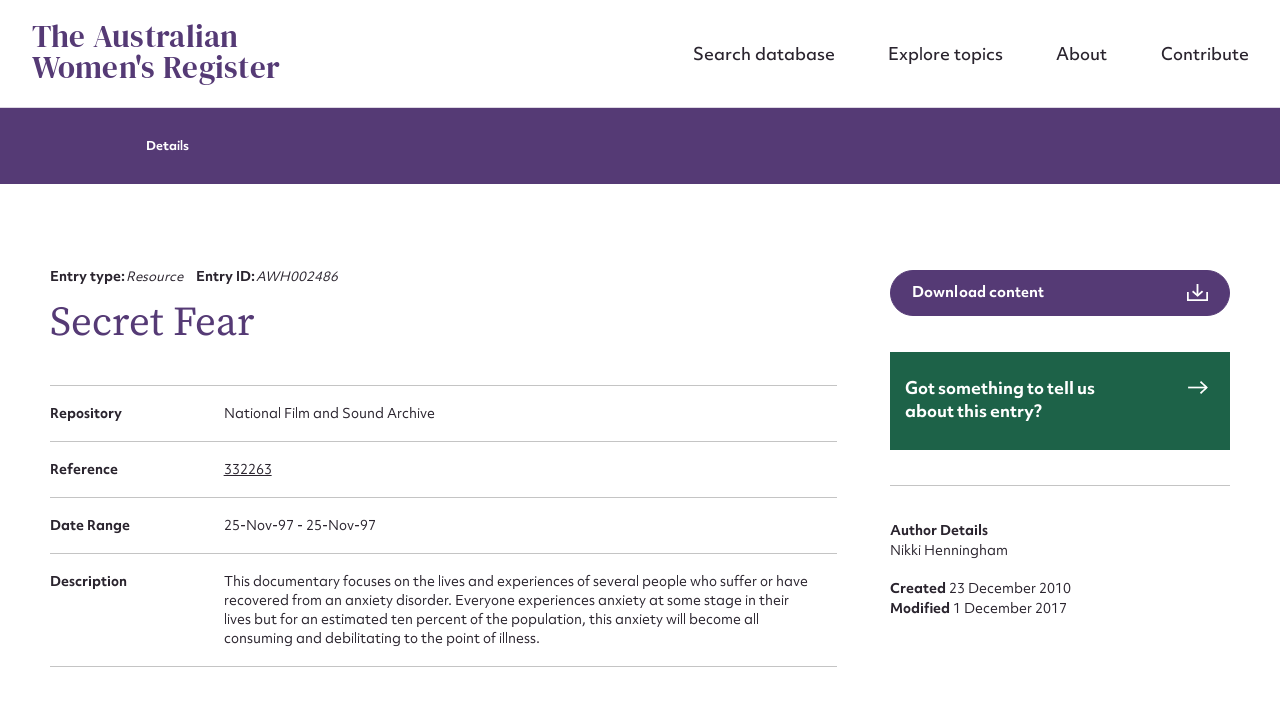

--- FILE ---
content_type: text/html; charset=UTF-8
request_url: https://www.womenaustralia.info/entries/secret-fear/
body_size: 56059
content:
<!DOCTYPE html>
<html class="no-js" lang="en-AU">
<head prefix="og:http://ogp.me/ns# fb:http://ogp.me/ns/fb#">
	<meta charset="UTF-8">
<script type="text/javascript">
/* <![CDATA[ */
var gform;gform||(document.addEventListener("gform_main_scripts_loaded",function(){gform.scriptsLoaded=!0}),document.addEventListener("gform/theme/scripts_loaded",function(){gform.themeScriptsLoaded=!0}),window.addEventListener("DOMContentLoaded",function(){gform.domLoaded=!0}),gform={domLoaded:!1,scriptsLoaded:!1,themeScriptsLoaded:!1,isFormEditor:()=>"function"==typeof InitializeEditor,callIfLoaded:function(o){return!(!gform.domLoaded||!gform.scriptsLoaded||!gform.themeScriptsLoaded&&!gform.isFormEditor()||(gform.isFormEditor()&&console.warn("The use of gform.initializeOnLoaded() is deprecated in the form editor context and will be removed in Gravity Forms 3.1."),o(),0))},initializeOnLoaded:function(o){gform.callIfLoaded(o)||(document.addEventListener("gform_main_scripts_loaded",()=>{gform.scriptsLoaded=!0,gform.callIfLoaded(o)}),document.addEventListener("gform/theme/scripts_loaded",()=>{gform.themeScriptsLoaded=!0,gform.callIfLoaded(o)}),window.addEventListener("DOMContentLoaded",()=>{gform.domLoaded=!0,gform.callIfLoaded(o)}))},hooks:{action:{},filter:{}},addAction:function(o,r,e,t){gform.addHook("action",o,r,e,t)},addFilter:function(o,r,e,t){gform.addHook("filter",o,r,e,t)},doAction:function(o){gform.doHook("action",o,arguments)},applyFilters:function(o){return gform.doHook("filter",o,arguments)},removeAction:function(o,r){gform.removeHook("action",o,r)},removeFilter:function(o,r,e){gform.removeHook("filter",o,r,e)},addHook:function(o,r,e,t,n){null==gform.hooks[o][r]&&(gform.hooks[o][r]=[]);var d=gform.hooks[o][r];null==n&&(n=r+"_"+d.length),gform.hooks[o][r].push({tag:n,callable:e,priority:t=null==t?10:t})},doHook:function(r,o,e){var t;if(e=Array.prototype.slice.call(e,1),null!=gform.hooks[r][o]&&((o=gform.hooks[r][o]).sort(function(o,r){return o.priority-r.priority}),o.forEach(function(o){"function"!=typeof(t=o.callable)&&(t=window[t]),"action"==r?t.apply(null,e):e[0]=t.apply(null,e)})),"filter"==r)return e[0]},removeHook:function(o,r,t,n){var e;null!=gform.hooks[o][r]&&(e=(e=gform.hooks[o][r]).filter(function(o,r,e){return!!(null!=n&&n!=o.tag||null!=t&&t!=o.priority)}),gform.hooks[o][r]=e)}});
/* ]]> */
</script>

	<meta http-equiv="x-ua-compatible" content="ie=edge">
	<meta name="viewport" content="width=device-width, initial-scale=1, shrink-to-fit=no">
	<meta name="format-detection" content="telephone=no">
	<link rel="profile" href="https://gmpg.org/xfn/11">

	<link rel="icon" href="https://www.womenaustralia.info/wp-content/themes/awr/assets/dist/images/app-icons/favicon-16x16.png" sizes="16x16">
	<link rel="icon" href="https://www.womenaustralia.info/wp-content/themes/awr/assets/dist/images/app-icons/favicon-32x32.png" sizes="32x32">
	<link rel="shortcut icon" sizes="196x196" href="https://www.womenaustralia.info/wp-content/themes/awr/assets/dist/images/app-icons/favicon-196x196.png">
	<link rel="apple-touch-icon" sizes="180x180" href="https://www.womenaustralia.info/wp-content/themes/awr/assets/dist/images/app-icons/apple-touch-icon.png">

		<!-- Google Tag Manager -->
<script>(function(w,d,s,l,i){w[l]=w[l]||[];w[l].push({'gtm.start':
new Date().getTime(),event:'gtm.js'});var f=d.getElementsByTagName(s)[0],
j=d.createElement(s),dl=l!='dataLayer'?'&l='+l:'';j.async=true;j.src=
'https://www.googletagmanager.com/gtm.js?id='+i+dl;f.parentNode.insertBefore(j,f);
})(window,document,'script','dataLayer','GTM-W9J9XLNK');</script>
<!-- End Google Tag Manager -->
	<meta http-equiv="x-dns-prefetch-control" content="on">
	<link rel="dns-prefetch" href="//google-analytics.com">
	<link rel="dns-prefetch" href="//ajax.googleapis.com" >
	<link rel="dns-prefetch" href="//www.google-analytics.com">
	<meta name='robots' content='index, follow, max-image-preview:large, max-snippet:-1, max-video-preview:-1' />

	<!-- This site is optimized with the Yoast SEO plugin v26.7 - https://yoast.com/wordpress/plugins/seo/ -->
	<title>Secret Fear | AWR</title>
<link data-rocket-prefetch href="https://www.googletagmanager.com" rel="dns-prefetch">
<link data-rocket-prefetch href="https://stats.wp.com" rel="dns-prefetch"><link rel="preload" data-rocket-preload as="image" href="https://www.womenaustralia.info/wp-content/uploads/2023/09/nfaw-logo-1-320x240.jpg" media="(max-width: 767px)" fetchpriority="high"><link rel="preload" data-rocket-preload as="image" href="https://www.womenaustralia.info/wp-content/uploads/2023/09/nfaw-logo-1-320x240.jpg" media="(min-width: 767.1px)" fetchpriority="high">
	<link rel="canonical" href="https://www.womenaustralia.info/entries/secret-fear/" />
	<meta property="og:locale" content="en_US" />
	<meta property="og:type" content="article" />
	<meta property="og:title" content="Secret Fear | AWR" />
	<meta property="og:url" content="https://www.womenaustralia.info/entries/secret-fear/" />
	<meta property="og:site_name" content="AWR" />
	<meta property="article:modified_time" content="2023-05-20T07:28:42+00:00" />
	<meta property="og:image" content="https://www.womenaustralia.info/wp-content/uploads/2023/11/Screen-Shot-2023-11-15-at-2.45.43-pm.png" />
	<meta property="og:image:width" content="2048" />
	<meta property="og:image:height" content="1152" />
	<meta property="og:image:type" content="image/png" />
	<meta name="twitter:card" content="summary_large_image" />
	<script type="application/ld+json" class="yoast-schema-graph">{"@context":"https://schema.org","@graph":[{"@type":"WebPage","@id":"https://www.womenaustralia.info/entries/secret-fear/","url":"https://www.womenaustralia.info/entries/secret-fear/","name":"Secret Fear | AWR","isPartOf":{"@id":"https://www.womenaustralia.info/#website"},"datePublished":"2023-05-18T06:17:04+00:00","dateModified":"2023-05-20T07:28:42+00:00","breadcrumb":{"@id":"https://www.womenaustralia.info/entries/secret-fear/#breadcrumb"},"inLanguage":"en-AU","potentialAction":[{"@type":"ReadAction","target":["https://www.womenaustralia.info/entries/secret-fear/"]}]},{"@type":"BreadcrumbList","@id":"https://www.womenaustralia.info/entries/secret-fear/#breadcrumb","itemListElement":[{"@type":"ListItem","position":1,"name":"Home","item":"https://www.womenaustralia.info/"},{"@type":"ListItem","position":2,"name":"Entries","item":"https://www.womenaustralia.info/entries/"},{"@type":"ListItem","position":3,"name":"Secret Fear"}]},{"@type":"WebSite","@id":"https://www.womenaustralia.info/#website","url":"https://www.womenaustralia.info/","name":"The Australian Women's Register","description":"","potentialAction":[{"@type":"SearchAction","target":{"@type":"EntryPoint","urlTemplate":"https://www.womenaustralia.info/?s={search_term_string}"},"query-input":{"@type":"PropertyValueSpecification","valueRequired":true,"valueName":"search_term_string"}}],"inLanguage":"en-AU"}]}</script>
	<!-- / Yoast SEO plugin. -->


<link rel='dns-prefetch' href='//stats.wp.com' />

<link rel="alternate" type="application/rss+xml" title="AWR &raquo; Secret Fear Comments Feed" href="https://www.womenaustralia.info/entries/secret-fear/feed/" />
<style id='wp-img-auto-sizes-contain-inline-css' type='text/css'>
img:is([sizes=auto i],[sizes^="auto," i]){contain-intrinsic-size:3000px 1500px}
/*# sourceURL=wp-img-auto-sizes-contain-inline-css */
</style>
<style id='classic-theme-styles-inline-css' type='text/css'>
/*! This file is auto-generated */
.wp-block-button__link{color:#fff;background-color:#32373c;border-radius:9999px;box-shadow:none;text-decoration:none;padding:calc(.667em + 2px) calc(1.333em + 2px);font-size:1.125em}.wp-block-file__button{background:#32373c;color:#fff;text-decoration:none}
/*# sourceURL=/wp-includes/css/classic-themes.min.css */
</style>
<link data-minify="1" rel='stylesheet' id='theme-custom-styles-css' href='https://www.womenaustralia.info/wp-content/cache/min/1/wp-content/themes/awr/assets/dist/styles/theme.css?ver=1765591235' type='text/css' media='all' />
<link data-minify="1" rel='stylesheet' id='theme-styles-css' href='https://www.womenaustralia.info/wp-content/cache/min/1/wp-content/themes/awr/style.css?ver=1765591235' type='text/css' media='all' />
<script type="text/javascript" src="https://www.womenaustralia.info/wp-content/themes/awr/assets/dist/scripts/jquery.min.js?ver=1758506133" id="jquery-js"></script>
<script type="text/javascript" src="https://www.womenaustralia.info/wp-content/themes/awr/assets/dist/scripts/theme.detectors.min.js?ver=1758506133" id="theme-detectors-js"></script>
	<style>img#wpstats{display:none}</style>
		    <script type="text/javascript">
    var ajaxurl = 'https://www.womenaustralia.info/wp-admin/admin-ajax.php';
    </script>	<!-- Website proudly developed by Efront Melbourne https://efront.com.au -->
<style id='global-styles-inline-css' type='text/css'>
:root{--wp--preset--aspect-ratio--square: 1;--wp--preset--aspect-ratio--4-3: 4/3;--wp--preset--aspect-ratio--3-4: 3/4;--wp--preset--aspect-ratio--3-2: 3/2;--wp--preset--aspect-ratio--2-3: 2/3;--wp--preset--aspect-ratio--16-9: 16/9;--wp--preset--aspect-ratio--9-16: 9/16;--wp--preset--color--black: #000000;--wp--preset--color--cyan-bluish-gray: #abb8c3;--wp--preset--color--white: #ffffff;--wp--preset--color--pale-pink: #f78da7;--wp--preset--color--vivid-red: #cf2e2e;--wp--preset--color--luminous-vivid-orange: #ff6900;--wp--preset--color--luminous-vivid-amber: #fcb900;--wp--preset--color--light-green-cyan: #7bdcb5;--wp--preset--color--vivid-green-cyan: #00d084;--wp--preset--color--pale-cyan-blue: #8ed1fc;--wp--preset--color--vivid-cyan-blue: #0693e3;--wp--preset--color--vivid-purple: #9b51e0;--wp--preset--gradient--vivid-cyan-blue-to-vivid-purple: linear-gradient(135deg,rgb(6,147,227) 0%,rgb(155,81,224) 100%);--wp--preset--gradient--light-green-cyan-to-vivid-green-cyan: linear-gradient(135deg,rgb(122,220,180) 0%,rgb(0,208,130) 100%);--wp--preset--gradient--luminous-vivid-amber-to-luminous-vivid-orange: linear-gradient(135deg,rgb(252,185,0) 0%,rgb(255,105,0) 100%);--wp--preset--gradient--luminous-vivid-orange-to-vivid-red: linear-gradient(135deg,rgb(255,105,0) 0%,rgb(207,46,46) 100%);--wp--preset--gradient--very-light-gray-to-cyan-bluish-gray: linear-gradient(135deg,rgb(238,238,238) 0%,rgb(169,184,195) 100%);--wp--preset--gradient--cool-to-warm-spectrum: linear-gradient(135deg,rgb(74,234,220) 0%,rgb(151,120,209) 20%,rgb(207,42,186) 40%,rgb(238,44,130) 60%,rgb(251,105,98) 80%,rgb(254,248,76) 100%);--wp--preset--gradient--blush-light-purple: linear-gradient(135deg,rgb(255,206,236) 0%,rgb(152,150,240) 100%);--wp--preset--gradient--blush-bordeaux: linear-gradient(135deg,rgb(254,205,165) 0%,rgb(254,45,45) 50%,rgb(107,0,62) 100%);--wp--preset--gradient--luminous-dusk: linear-gradient(135deg,rgb(255,203,112) 0%,rgb(199,81,192) 50%,rgb(65,88,208) 100%);--wp--preset--gradient--pale-ocean: linear-gradient(135deg,rgb(255,245,203) 0%,rgb(182,227,212) 50%,rgb(51,167,181) 100%);--wp--preset--gradient--electric-grass: linear-gradient(135deg,rgb(202,248,128) 0%,rgb(113,206,126) 100%);--wp--preset--gradient--midnight: linear-gradient(135deg,rgb(2,3,129) 0%,rgb(40,116,252) 100%);--wp--preset--font-size--small: 13px;--wp--preset--font-size--medium: 20px;--wp--preset--font-size--large: 36px;--wp--preset--font-size--x-large: 42px;--wp--preset--spacing--20: 0.44rem;--wp--preset--spacing--30: 0.67rem;--wp--preset--spacing--40: 1rem;--wp--preset--spacing--50: 1.5rem;--wp--preset--spacing--60: 2.25rem;--wp--preset--spacing--70: 3.38rem;--wp--preset--spacing--80: 5.06rem;--wp--preset--shadow--natural: 6px 6px 9px rgba(0, 0, 0, 0.2);--wp--preset--shadow--deep: 12px 12px 50px rgba(0, 0, 0, 0.4);--wp--preset--shadow--sharp: 6px 6px 0px rgba(0, 0, 0, 0.2);--wp--preset--shadow--outlined: 6px 6px 0px -3px rgb(255, 255, 255), 6px 6px rgb(0, 0, 0);--wp--preset--shadow--crisp: 6px 6px 0px rgb(0, 0, 0);}:where(.is-layout-flex){gap: 0.5em;}:where(.is-layout-grid){gap: 0.5em;}body .is-layout-flex{display: flex;}.is-layout-flex{flex-wrap: wrap;align-items: center;}.is-layout-flex > :is(*, div){margin: 0;}body .is-layout-grid{display: grid;}.is-layout-grid > :is(*, div){margin: 0;}:where(.wp-block-columns.is-layout-flex){gap: 2em;}:where(.wp-block-columns.is-layout-grid){gap: 2em;}:where(.wp-block-post-template.is-layout-flex){gap: 1.25em;}:where(.wp-block-post-template.is-layout-grid){gap: 1.25em;}.has-black-color{color: var(--wp--preset--color--black) !important;}.has-cyan-bluish-gray-color{color: var(--wp--preset--color--cyan-bluish-gray) !important;}.has-white-color{color: var(--wp--preset--color--white) !important;}.has-pale-pink-color{color: var(--wp--preset--color--pale-pink) !important;}.has-vivid-red-color{color: var(--wp--preset--color--vivid-red) !important;}.has-luminous-vivid-orange-color{color: var(--wp--preset--color--luminous-vivid-orange) !important;}.has-luminous-vivid-amber-color{color: var(--wp--preset--color--luminous-vivid-amber) !important;}.has-light-green-cyan-color{color: var(--wp--preset--color--light-green-cyan) !important;}.has-vivid-green-cyan-color{color: var(--wp--preset--color--vivid-green-cyan) !important;}.has-pale-cyan-blue-color{color: var(--wp--preset--color--pale-cyan-blue) !important;}.has-vivid-cyan-blue-color{color: var(--wp--preset--color--vivid-cyan-blue) !important;}.has-vivid-purple-color{color: var(--wp--preset--color--vivid-purple) !important;}.has-black-background-color{background-color: var(--wp--preset--color--black) !important;}.has-cyan-bluish-gray-background-color{background-color: var(--wp--preset--color--cyan-bluish-gray) !important;}.has-white-background-color{background-color: var(--wp--preset--color--white) !important;}.has-pale-pink-background-color{background-color: var(--wp--preset--color--pale-pink) !important;}.has-vivid-red-background-color{background-color: var(--wp--preset--color--vivid-red) !important;}.has-luminous-vivid-orange-background-color{background-color: var(--wp--preset--color--luminous-vivid-orange) !important;}.has-luminous-vivid-amber-background-color{background-color: var(--wp--preset--color--luminous-vivid-amber) !important;}.has-light-green-cyan-background-color{background-color: var(--wp--preset--color--light-green-cyan) !important;}.has-vivid-green-cyan-background-color{background-color: var(--wp--preset--color--vivid-green-cyan) !important;}.has-pale-cyan-blue-background-color{background-color: var(--wp--preset--color--pale-cyan-blue) !important;}.has-vivid-cyan-blue-background-color{background-color: var(--wp--preset--color--vivid-cyan-blue) !important;}.has-vivid-purple-background-color{background-color: var(--wp--preset--color--vivid-purple) !important;}.has-black-border-color{border-color: var(--wp--preset--color--black) !important;}.has-cyan-bluish-gray-border-color{border-color: var(--wp--preset--color--cyan-bluish-gray) !important;}.has-white-border-color{border-color: var(--wp--preset--color--white) !important;}.has-pale-pink-border-color{border-color: var(--wp--preset--color--pale-pink) !important;}.has-vivid-red-border-color{border-color: var(--wp--preset--color--vivid-red) !important;}.has-luminous-vivid-orange-border-color{border-color: var(--wp--preset--color--luminous-vivid-orange) !important;}.has-luminous-vivid-amber-border-color{border-color: var(--wp--preset--color--luminous-vivid-amber) !important;}.has-light-green-cyan-border-color{border-color: var(--wp--preset--color--light-green-cyan) !important;}.has-vivid-green-cyan-border-color{border-color: var(--wp--preset--color--vivid-green-cyan) !important;}.has-pale-cyan-blue-border-color{border-color: var(--wp--preset--color--pale-cyan-blue) !important;}.has-vivid-cyan-blue-border-color{border-color: var(--wp--preset--color--vivid-cyan-blue) !important;}.has-vivid-purple-border-color{border-color: var(--wp--preset--color--vivid-purple) !important;}.has-vivid-cyan-blue-to-vivid-purple-gradient-background{background: var(--wp--preset--gradient--vivid-cyan-blue-to-vivid-purple) !important;}.has-light-green-cyan-to-vivid-green-cyan-gradient-background{background: var(--wp--preset--gradient--light-green-cyan-to-vivid-green-cyan) !important;}.has-luminous-vivid-amber-to-luminous-vivid-orange-gradient-background{background: var(--wp--preset--gradient--luminous-vivid-amber-to-luminous-vivid-orange) !important;}.has-luminous-vivid-orange-to-vivid-red-gradient-background{background: var(--wp--preset--gradient--luminous-vivid-orange-to-vivid-red) !important;}.has-very-light-gray-to-cyan-bluish-gray-gradient-background{background: var(--wp--preset--gradient--very-light-gray-to-cyan-bluish-gray) !important;}.has-cool-to-warm-spectrum-gradient-background{background: var(--wp--preset--gradient--cool-to-warm-spectrum) !important;}.has-blush-light-purple-gradient-background{background: var(--wp--preset--gradient--blush-light-purple) !important;}.has-blush-bordeaux-gradient-background{background: var(--wp--preset--gradient--blush-bordeaux) !important;}.has-luminous-dusk-gradient-background{background: var(--wp--preset--gradient--luminous-dusk) !important;}.has-pale-ocean-gradient-background{background: var(--wp--preset--gradient--pale-ocean) !important;}.has-electric-grass-gradient-background{background: var(--wp--preset--gradient--electric-grass) !important;}.has-midnight-gradient-background{background: var(--wp--preset--gradient--midnight) !important;}.has-small-font-size{font-size: var(--wp--preset--font-size--small) !important;}.has-medium-font-size{font-size: var(--wp--preset--font-size--medium) !important;}.has-large-font-size{font-size: var(--wp--preset--font-size--large) !important;}.has-x-large-font-size{font-size: var(--wp--preset--font-size--x-large) !important;}
/*# sourceURL=global-styles-inline-css */
</style>
<link data-minify="1" rel='stylesheet' id='dashicons-css' href='https://www.womenaustralia.info/wp-content/cache/min/1/wp-includes/css/dashicons.min.css?ver=1765591235' type='text/css' media='all' />
</head>

<body class="wp-singular cpt_entry-template-default single single-cpt_entry postid-10941 wp-embed-responsive wp-theme-awr">

	<!-- Google Tag Manager (noscript) -->
<noscript><iframe src="https://www.googletagmanager.com/ns.html?id=GTM-W9J9XLNK"
height="0" width="0" style="display:none;visibility:hidden"></iframe></noscript>
<!-- End Google Tag Manager (noscript) -->
	<a class="skip-link screen-reader-text" href="#content">Skip to content</a>

	<div  class="wrapper">
		<header  class="header js-header" role="banner">
			<div  class="header__inner">
									<h1 class="logo">
						<a href="https://www.womenaustralia.info/">
							The Australian Women&#039;s Register						</a>
					</h1>
				
				<nav class="nav"><ul id="menu-main-menu" class="menu"><li id="menu-item-408" class="menu-item menu-item-type-post_type_archive menu-item-object-cpt_entry menu-item-408 level-0"><a href="https://www.womenaustralia.info/entries/">Search database</a></li>
<li id="menu-item-407" class="menu-item menu-item-type-post_type menu-item-object-page menu-item-407 level-0"><a href="https://www.womenaustralia.info/explore/">Explore topics</a></li>
<li id="menu-item-155" class="menu-item menu-item-type-post_type menu-item-object-page menu-item-155 level-0"><a href="https://www.womenaustralia.info/about/">About</a></li>
<li id="menu-item-154" class="menu-item menu-item-type-post_type menu-item-object-page menu-item-154 level-0"><a href="https://www.womenaustralia.info/contribute/">Contribute</a></li>
</ul></nav>
				<a href="#" class="nav-trigger js-nav-trigger hidden-lg hidden-md">
					<span></span>
				</a>
			</div><!-- /.header__inner -->
		</header><!-- /.header  -->

	<main  class="main">
		<div  id="content" class="site-content">

	<div id="primary" class="content-area">
		<main id="main" class="site-main">

		<section class="section-offset js-sticky-nav js-scroll-sections">
	
<nav class="section__nav" data-sticky-nav data-scroll-nav>
	<div  class="shell">
		<ul>
							<li>
					<a href="#" data-scroll-id="details">
						Details					</a>
				</li>
			
			
			
			
					</ul>
	</div><!-- /.shell -->
</nav><!-- /.section__nav -->

	<div class="shell">
		<div class="row">
			<div class="col-lg-8">
				<div class="section__content">
					
<header class="section__head" data-aos="fade-in">
	<ul>
					<li>
				<strong>
					Entry type:				</strong>

				<em>
					Resource				</em>
			</li>
		
					<li>
				<strong>
					Entry ID:				</strong>

				<em>
					AWH002486				</em>
			</li>
			</ul>

	<h3>
		Secret Fear	</h3>

	
	
	</header><!-- /.section__head -->





<ul data-aos="fade-in">

				<li>
			<strong>
				Repository			</strong>

			<span>
				National Film and Sound Archive							</span>
		</li>
					<li>
			<strong>
				Reference			</strong>

			<span>
				<a href="http://colsearch.nfsa.gov.au/nfsa/search/display/display.w3p;adv=no;group=;groupequals=;holdingType=;page=0;parentid=;query=332263;querytype=;rec=0;resCount=10" target="_blank">332263

				</a>
			</span>
		</li>
				<li>
			<strong>
				Date Range			</strong>

			<span>
				25-Nov-97  - 25-Nov-97			</span>
		</li>
											<li>
				<strong>
					Description				</strong>

				<span>
					<p>This documentary focuses on the lives and experiences of several people who suffer or have recovered from an anxiety disorder. Everyone experiences anxiety at some stage in their lives but for an estimated ten percent of the population, this anxiety will become all consuming and debilitating to the point of illness.</p>
				</span>
			</li>
					
	</ul>

<a href="https://www.womenaustralia.info/wp-admin/admin-ajax.php?action=efront_entry_pdf_export&#038;id=10941" class="btn btn--icon btn--purple hidden-lg hidden-md" target="_blank">
	<span>
		Download content	</span>

	<i class="ico-download">
		<svg xmlns="http://www.w3.org/2000/svg" viewBox="0 0 23 19" width="23" height="19"><g data-name="Group 18519"><g fill="none" stroke="currentColor" stroke-miterlimit="10" stroke-width="2" data-name="Group 18520"><path d="M1 9v9h21V9" data-name="Path 11412"/><path d="M11.5 12V0" data-name="Line 3727"/><path d="M17.09 8.06 11.59 13 6.08 8.06" data-name="Path 11413"/></g></g></svg>
	</i>
</a>


										
										
					
					
					
					

<div class="section__entry section__entry--alt" data-scroll-section="related" data-aos="fade-in">
	<h4>
		Related entries	</h4>

	<br>
	
	<ul>
				
			
					
			<li>
				<strong>
					Primary					<br/>
				</strong>

				<ul>
					
						
						<li>
															<a href="https://www.womenaustralia.info/entries/jager-claire/" target="_self"></a>
							
															<span>
									Jager, Claire<br/>
								</span>
							
							<i class="ico-arrow-right">
								<a href="https://www.womenaustralia.info/entries/jager-claire/" target="_self">
									<svg xmlns="http://www.w3.org/2000/svg" viewBox="0 0 22.41 15.41" width="22" height="15"><g fill="none" stroke="currentColor" stroke-miterlimit="10" stroke-width="2" data-name="Group 18518"><path d="m14 .7 7 7-7 7" data-name="Path 11391"/><path d="M21 7.71H0" data-name="Line 3713"/></g></svg>
								</a>
							</i>
						</li>
					
											
						
					
				</ul>

			</li>
			
					
		
	</ul>
	

</div><!-- /.section__entry -->
	
					
				</div><!-- /.section__content -->
			</div><!-- /.col-lg-8 -->

			<div class="col-lg-4">
				<aside class="section__aside" data-aos="fade-in">
		<a href="https://www.womenaustralia.info/wp-admin/admin-ajax.php?action=efront_entry_pdf_export&#038;id=10941" class="btn btn--icon btn--block btn--purple hidden-sm hidden-xs" target="_blank">
		<span>
			Download content		</span>

		<i class="ico-download">
			<svg xmlns="http://www.w3.org/2000/svg" viewBox="0 0 23 19" width="23" height="19"><g data-name="Group 18519"><g fill="none" stroke="currentColor" stroke-miterlimit="10" stroke-width="2" data-name="Group 18520"><path d="M1 9v9h21V9" data-name="Path 11412"/><path d="M11.5 12V0" data-name="Line 3727"/><path d="M17.09 8.06 11.59 13 6.08 8.06" data-name="Path 11413"/></g></g></svg>
		</i>
	</a>


	
	
	
	<article class="article-widget">
				<a href="https://www.womenaustralia.info/contribute/?entry_id=AWH002486&entry_url=https%3A%2F%2Fwww.womenaustralia.info%2Fentries%2Fsecret-fear%2F">
			<div class="article__content">
				<h5>
					Got something to tell us about this entry?				</h5>

				<i class="ico-arrow-right">
					<svg xmlns="http://www.w3.org/2000/svg" viewBox="0 0 22.41 15.41" width="22" height="15"><g fill="none" stroke="currentColor" stroke-miterlimit="10" stroke-width="2" data-name="Group 18518"><path d="m14 .7 7 7-7 7" data-name="Path 11391"/><path d="M21 7.71H0" data-name="Line 3713"/></g></svg>
				</i>
			</div><!-- /.article__content -->
		</a>
	</article><!-- /.article-widget -->

			<ul>
			<li>
				<strong>
					Author Details				</strong>
			</li>

							<li>
					Nikki Henningham				</li>
			
					</ul>

					<ul>
									<li>
						<strong>
							Created 						</strong>

						23 December 2010					</li>
				
									<li>
						<strong>
							Modified 						</strong>

						1 December 2017					</li>
							</ul>
			</aside><!-- /.section__aside -->
			</div><!-- /.col-lg-4 -->
		</div><!-- /.row -->
	</div><!-- /.shell -->
</section><!-- /.section-offset -->

		</main><!-- #main -->
	</div><!-- #primary -->

		</div><!-- /.site-content  -->
	</main><!-- /.main  -->

	<footer  class="footer js-footer" data-aos="fade-in">
		<div class="shell">
			<div class="row">
				<div class="col-lg-6">
										<div class="footer__content">
													<h2>
								The Australian Women&#039;s Register							</h2>
						
													<div class="images">
								<div class="row">
																			<div class="col-4">
											<figure>
												<picture>
													<source media="(max-width: 767px)" srcset="https://www.womenaustralia.info/wp-content/uploads/2023/09/nfaw-logo-1-320x240.jpg">

													<img fetchpriority="high" width="320" height="240" src="https://www.womenaustralia.info/wp-content/uploads/2023/09/nfaw-logo-1-320x240.jpg" class="attachment-medium size-medium" alt="" decoding="async" loading="lazy" srcset="https://www.womenaustralia.info/wp-content/uploads/2023/09/nfaw-logo-1-320x240.jpg 320w, https://www.womenaustralia.info/wp-content/uploads/2023/09/nfaw-logo-1.jpg 346w" sizes="auto, (max-width: 320px) 100vw, 320px" />												</picture>
											</figure>
										</div><!-- /.col-4 -->
																			<div class="col-4">
											<figure>
												<picture>
													<source media="(max-width: 767px)" srcset="https://www.womenaustralia.info/wp-content/uploads/2023/09/university-melbourne-logo-1-320x240.jpg">

													<img width="320" height="240" src="https://www.womenaustralia.info/wp-content/uploads/2023/09/university-melbourne-logo-1-320x240.jpg" class="attachment-medium size-medium" alt="" decoding="async" loading="lazy" srcset="https://www.womenaustralia.info/wp-content/uploads/2023/09/university-melbourne-logo-1-320x240.jpg 320w, https://www.womenaustralia.info/wp-content/uploads/2023/09/university-melbourne-logo-1.jpg 346w" sizes="auto, (max-width: 320px) 100vw, 320px" />												</picture>
											</figure>
										</div><!-- /.col-4 -->
																	</div><!-- /.row -->
							</div><!-- /.images -->
						
											</div><!-- /.footer__content -->
				</div><!-- /.col-lg-6 -->

				<div class="col-lg-6">
										<aside class="footer__aside">
						<div class="footer__row row">
							<div class="col-6">
																	<nav class="footer__nav">
										<ul>
																							
												<li>
													<a href="https://www.womenaustralia.info/contribute/" target="_self">
														Contact													</a>
												</li>
																							
												<li>
													<a href="https://www.womenaustralia.info/make-a-donation/" target="_self">
														Donate													</a>
												</li>
																					</ul>
									</nav><!-- /.footer__nav -->
															</div><!-- /.col-6 -->

							<div class="col-6">
															</div><!-- /.col-6 -->
						</div><!-- /.footer__row -->

													<ul data-footer-license>
								<li>
									<img width="88" height="31" src="https://www.womenaustralia.info/wp-content/uploads/2023/10/88x31.png" class="attachment-medium size-medium" alt="" decoding="async" loading="lazy" />									<p>The Australian Women’s Register is licensed under a <a href="http://creativecommons.org/licenses/by-nc-nd/3.0/au/" target="_blank" rel="license noopener">Creative Commons Attribution-NonCommercial-NoDerivs 3.0 Australia License.</a></p>
								</li>
							</ul>
						
			            					</aside><!-- /.footer__aside -->
				</div><!-- /.col-lg-6 -->
			</div><!-- /.row -->
		</div><!-- /.shell -->

					<div  class="footer__bar">
				<div class="shell">
					<div class="row">
						<div class="col-lg-6">
							<ul>
																										<li>
										<a href="https://designbywolf.com.au/" target="_self">
											Website design by <strong>Wolf</strong>										</a>
									</li>
																										<li>
										<a href="https://efront.com.au" target="_self">
											Build by <strong>Efront</strong>										</a>
									</li>
															</ul>
						</div>
						<div class="col-lg-6 footer__bar--copyright-col">
							<ul class="footer__bar--copyright">
								<li>ISSN 2207-3124</li>
								<li>&copy; Copyright in The Australian Women's Register is owned by the Australian Women's Archives Program and vested in each of the authors in respect of their contributions from 2000</li>
							</ul>
						</div>
					</div>
				</div><!-- /.shell -->
			</div><!-- /.footer__bar -->
			</footer><!-- /.footer  -->

	<div  class="popup js-popup" id="popup-export" style="opacity: 0; pointer-events: none;">
	<a href="#" class="popup__close">
		<svg xmlns="http://www.w3.org/2000/svg" viewBox="0 0 33.12 33.12" width="33" height="33"><g fill="none" stroke="currentColor" stroke-miterlimit="10" stroke-width="3" data-name="Group 16951"><path d="m1.06 1.06 31 31" data-name="Line 587"/><path d="m32.06 1.06-31 31" data-name="Line 588"/></g></svg>
	</a>

	<div  class="popup__content">
		<h3>Export results</h3>

		<p>Export your results to the following format</p>
		<p class="small">Exports will download in the background. <br>Please allow up to 90 seconds for the process to complete.</p>

		<div class="popup__actions">
			<a href="https://www.womenaustralia.info/wp-admin/admin-ajax.php?action=efront_csv_export&#038;types&#038;categories&#038;resource-types&#038;date-range&#038;topic&#038;view&#038;order&#038;places&#038;occupations&#038;search" class="btn js-csv-file-export" download>
				CSV			</a>

			<a href="https://www.womenaustralia.info/wp-admin/admin-ajax.php?action=efront_json_export&#038;types&#038;categories&#038;resource-types&#038;date-range&#038;topic&#038;view&#038;order&#038;places&#038;occupations&#038;search" class="btn js-json-file-export" download>
				JSON			</a>
			
			
		</div><!-- /.popup__actions -->
	</div><!-- /.popup__content -->
</div><!-- /.popup -->

	
<div  class="popup popup--alt popup--white js-popup" id="popup-edit" style="opacity: 0; pointer-events: none;">
	<a href="#" class="popup__close hidden-sm hidden-xs">
		<svg xmlns="http://www.w3.org/2000/svg" viewBox="0 0 33.12 33.12" width="33" height="33"><g fill="none" stroke="currentColor" stroke-miterlimit="10" stroke-width="3" data-name="Group 16951"><path d="m1.06 1.06 31 31" data-name="Line 587"/><path d="m32.06 1.06-31 31" data-name="Line 588"/></g></svg>
	</a>

	<div  class="popup__content">
		<a href="#" class="popup__close hidden-lg hidden-md">
			<svg xmlns="http://www.w3.org/2000/svg" viewBox="0 0 33.12 33.12" width="33" height="33"><g fill="none" stroke="currentColor" stroke-miterlimit="10" stroke-width="3" data-name="Group 16951"><path d="m1.06 1.06 31 31" data-name="Line 587"/><path d="m32.06 1.06-31 31" data-name="Line 588"/></g></svg>
		</a>

		<div class="form-edit js-form">
			<h3>Suggest to edit or submit content for this entry</h3>
<p>&nbsp;</p>

                <div class='gf_browser_unknown gform_wrapper gravity-theme gform-theme--no-framework' data-form-theme='gravity-theme' data-form-index='0' id='gform_wrapper_2' ><div id='gf_2' class='gform_anchor' tabindex='-1'></div><form method='post' enctype='multipart/form-data' target='gform_ajax_frame_2' id='gform_2'  action='/entries/secret-fear/#gf_2' data-formid='2' novalidate>
                        <div class='gform-body gform_body'><div id='gform_fields_2' class='gform_fields top_label form_sublabel_below description_below validation_below'><div id="field_2_1" class="gfield gfield--type-text gfield_contains_required field_sublabel_below gfield--no-description field_description_below field_validation_below gfield_visibility_visible"  ><label class='gfield_label gform-field-label' for='input_2_1'>First name*<span class="gfield_required"><span class="gfield_required gfield_required_text">(Required)</span></span></label><div class='ginput_container ginput_container_text'><input name='input_1' id='input_2_1' type='text' value='' class='large'     aria-required="true" aria-invalid="false"   /></div></div><div id="field_2_3" class="gfield gfield--type-text gfield_contains_required field_sublabel_below gfield--no-description field_description_below field_validation_below gfield_visibility_visible"  ><label class='gfield_label gform-field-label' for='input_2_3'>Email address*<span class="gfield_required"><span class="gfield_required gfield_required_text">(Required)</span></span></label><div class='ginput_container ginput_container_text'><input name='input_3' id='input_2_3' type='text' value='' class='large'     aria-required="true" aria-invalid="false"   /></div></div><div id="field_2_4" class="gfield gfield--type-select gfield--width-full form__select gfield_contains_required field_sublabel_below gfield--no-description field_description_below field_validation_below gfield_visibility_visible"  ><label class='gfield_label gform-field-label' for='input_2_4'>Action required*<span class="gfield_required"><span class="gfield_required gfield_required_text">(Required)</span></span></label><div class='ginput_container ginput_container_select'><select name='input_4' id='input_2_4' class='large gfield_select'    aria-required="true" aria-invalid="false" ><option value='Action required*' >Action required*</option><option value='First Choice' >First Choice</option><option value='Second Choice' >Second Choice</option></select></div></div><div id="field_2_5" class="gfield gfield--type-text gfield_contains_required field_sublabel_below gfield--no-description field_description_below field_validation_below gfield_visibility_visible"  ><label class='gfield_label gform-field-label' for='input_2_5'>Form field*<span class="gfield_required"><span class="gfield_required gfield_required_text">(Required)</span></span></label><div class='ginput_container ginput_container_text'><input name='input_5' id='input_2_5' type='text' value='' class='large'     aria-required="true" aria-invalid="false"   /></div></div><div id="field_2_6" class="gfield gfield--type-textarea form__row form__textarea field_sublabel_below gfield--no-description field_description_below field_validation_below gfield_visibility_visible"  ><label class='gfield_label gform-field-label' for='input_2_6'>Message</label><div class='ginput_container ginput_container_textarea'><textarea name='input_6' id='input_2_6' class='textarea large'    placeholder='Type your message Here. Please provide details to be added or edited and any references.'  aria-invalid="false"   rows='10' cols='50'></textarea></div></div><div id="field_2_7" class="gfield gfield--type-fileupload gfield--width-full form__row form__upload field_sublabel_below gfield--no-description field_description_below field_validation_below gfield_visibility_visible"  ><label class='gfield_label gform-field-label' for='gform_browse_button_2_7'>Upload Attachment</label><div class='ginput_container ginput_container_fileupload'><div id='gform_multifile_upload_2_7' data-settings='{&quot;runtimes&quot;:&quot;html5,flash,html4&quot;,&quot;browse_button&quot;:&quot;gform_browse_button_2_7&quot;,&quot;container&quot;:&quot;gform_multifile_upload_2_7&quot;,&quot;drop_element&quot;:&quot;gform_drag_drop_area_2_7&quot;,&quot;filelist&quot;:&quot;gform_preview_2_7&quot;,&quot;unique_names&quot;:true,&quot;file_data_name&quot;:&quot;file&quot;,&quot;url&quot;:&quot;https:\/\/www.womenaustralia.info\/?gf_page=389d2a4e48d3a02&quot;,&quot;flash_swf_url&quot;:&quot;https:\/\/www.womenaustralia.info\/wp-includes\/js\/plupload\/plupload.flash.swf&quot;,&quot;silverlight_xap_url&quot;:&quot;https:\/\/www.womenaustralia.info\/wp-includes\/js\/plupload\/plupload.silverlight.xap&quot;,&quot;filters&quot;:{&quot;mime_types&quot;:[{&quot;title&quot;:&quot;Allowed Files&quot;,&quot;extensions&quot;:&quot;*&quot;}],&quot;max_file_size&quot;:&quot;268435456b&quot;},&quot;multipart&quot;:true,&quot;urlstream_upload&quot;:false,&quot;multipart_params&quot;:{&quot;form_id&quot;:2,&quot;field_id&quot;:7,&quot;_gform_file_upload_nonce_2_7&quot;:&quot;2f3fc9e94d&quot;},&quot;gf_vars&quot;:{&quot;max_files&quot;:0,&quot;message_id&quot;:&quot;gform_multifile_messages_2_7&quot;,&quot;disallowed_extensions&quot;:[&quot;php&quot;,&quot;asp&quot;,&quot;aspx&quot;,&quot;cmd&quot;,&quot;csh&quot;,&quot;bat&quot;,&quot;html&quot;,&quot;htm&quot;,&quot;hta&quot;,&quot;jar&quot;,&quot;exe&quot;,&quot;com&quot;,&quot;js&quot;,&quot;lnk&quot;,&quot;htaccess&quot;,&quot;phar&quot;,&quot;phtml&quot;,&quot;ps1&quot;,&quot;ps2&quot;,&quot;php3&quot;,&quot;php4&quot;,&quot;php5&quot;,&quot;php6&quot;,&quot;py&quot;,&quot;rb&quot;,&quot;tmp&quot;]}}' class='gform_fileupload_multifile'>
										<div id='gform_drag_drop_area_2_7' class='gform_drop_area gform-theme-field-control'>
											<span class='gform_drop_instructions'>Drop files here or </span>
											<button type='button' id='gform_browse_button_2_7' class='button gform_button_select_files gform-theme-button gform-theme-button--control' aria-describedby="gfield_upload_rules_2_7"  >Select files</button>
										</div>
									</div><span class='gfield_description gform_fileupload_rules' id='gfield_upload_rules_2_7'>Max. file size: 256 MB.</span><ul class='validation_message--hidden-on-empty gform-ul-reset' id='gform_multifile_messages_2_7'></ul> <div id='gform_preview_2_7' class='ginput_preview_list'></div></div></div><div id="field_2_8" class="gfield gfield--type-hidden gform_hidden field_sublabel_below gfield--no-description field_description_below field_validation_below gfield_visibility_visible"  ><div class='ginput_container ginput_container_text'><input name='input_8' id='input_2_8' type='hidden' class='gform_hidden'  aria-invalid="false" value='10941' /></div></div></div></div>
        <div class='gform-footer gform_footer top_label'> <input type='submit' id='gform_submit_button_2' class='gform_button button' onclick='gform.submission.handleButtonClick(this);' data-submission-type='submit' value='Submit'  /> <input type='hidden' name='gform_ajax' value='form_id=2&amp;title=&amp;description=&amp;tabindex=0&amp;theme=gravity-theme&amp;hash=c6401a9e14ee9776a70d116d29d541b9' />
            <input type='hidden' class='gform_hidden' name='gform_submission_method' data-js='gform_submission_method_2' value='iframe' />
            <input type='hidden' class='gform_hidden' name='gform_theme' data-js='gform_theme_2' id='gform_theme_2' value='gravity-theme' />
            <input type='hidden' class='gform_hidden' name='gform_style_settings' data-js='gform_style_settings_2' id='gform_style_settings_2' value='' />
            <input type='hidden' class='gform_hidden' name='is_submit_2' value='1' />
            <input type='hidden' class='gform_hidden' name='gform_submit' value='2' />
            
            <input type='hidden' class='gform_hidden' name='gform_unique_id' value='' />
            <input type='hidden' class='gform_hidden' name='state_2' value='WyJbXSIsImRjMmJkMzI0YWQ5NTIzM2ExYzI2OThhOTUxNmNkYTc2Il0=' />
            <input type='hidden' autocomplete='off' class='gform_hidden' name='gform_target_page_number_2' id='gform_target_page_number_2' value='0' />
            <input type='hidden' autocomplete='off' class='gform_hidden' name='gform_source_page_number_2' id='gform_source_page_number_2' value='1' />
            <input type='hidden' name='gform_field_values' value='' />
            <input type='hidden' name='gform_uploaded_files' id='gform_uploaded_files_2' value='' />
        </div>
                        </form>
                        </div>
		                <iframe style='display:none;width:0px;height:0px;' src='about:blank' name='gform_ajax_frame_2' id='gform_ajax_frame_2' title='This iframe contains the logic required to handle Ajax powered Gravity Forms.'></iframe>
		                <script type="text/javascript">
/* <![CDATA[ */
 gform.initializeOnLoaded( function() {gformInitSpinner( 2, 'https://www.womenaustralia.info/wp-content/themes/awr/assets/dist/images/gravityforms/loader.svg', true );jQuery('#gform_ajax_frame_2').on('load',function(){var contents = jQuery(this).contents().find('*').html();var is_postback = contents.indexOf('GF_AJAX_POSTBACK') >= 0;if(!is_postback){return;}var form_content = jQuery(this).contents().find('#gform_wrapper_2');var is_confirmation = jQuery(this).contents().find('#gform_confirmation_wrapper_2').length > 0;var is_redirect = contents.indexOf('gformRedirect(){') >= 0;var is_form = form_content.length > 0 && ! is_redirect && ! is_confirmation;var mt = parseInt(jQuery('html').css('margin-top'), 10) + parseInt(jQuery('body').css('margin-top'), 10) + 100;if(is_form){jQuery('#gform_wrapper_2').html(form_content.html());if(form_content.hasClass('gform_validation_error')){jQuery('#gform_wrapper_2').addClass('gform_validation_error');} else {jQuery('#gform_wrapper_2').removeClass('gform_validation_error');}setTimeout( function() { /* delay the scroll by 50 milliseconds to fix a bug in chrome */ jQuery(document).scrollTop(jQuery('#gform_wrapper_2').offset().top - mt); }, 50 );if(window['gformInitDatepicker']) {gformInitDatepicker();}if(window['gformInitPriceFields']) {gformInitPriceFields();}var current_page = jQuery('#gform_source_page_number_2').val();gformInitSpinner( 2, 'https://www.womenaustralia.info/wp-content/themes/awr/assets/dist/images/gravityforms/loader.svg', true );jQuery(document).trigger('gform_page_loaded', [2, current_page]);window['gf_submitting_2'] = false;}else if(!is_redirect){var confirmation_content = jQuery(this).contents().find('.GF_AJAX_POSTBACK').html();if(!confirmation_content){confirmation_content = contents;}jQuery('#gform_wrapper_2').replaceWith(confirmation_content);jQuery(document).scrollTop(jQuery('#gf_2').offset().top - mt);jQuery(document).trigger('gform_confirmation_loaded', [2]);window['gf_submitting_2'] = false;wp.a11y.speak(jQuery('#gform_confirmation_message_2').text());}else{jQuery('#gform_2').append(contents);if(window['gformRedirect']) {gformRedirect();}}jQuery(document).trigger("gform_pre_post_render", [{ formId: "2", currentPage: "current_page", abort: function() { this.preventDefault(); } }]);        if (event && event.defaultPrevented) {                return;        }        const gformWrapperDiv = document.getElementById( "gform_wrapper_2" );        if ( gformWrapperDiv ) {            const visibilitySpan = document.createElement( "span" );            visibilitySpan.id = "gform_visibility_test_2";            gformWrapperDiv.insertAdjacentElement( "afterend", visibilitySpan );        }        const visibilityTestDiv = document.getElementById( "gform_visibility_test_2" );        let postRenderFired = false;        function triggerPostRender() {            if ( postRenderFired ) {                return;            }            postRenderFired = true;            gform.core.triggerPostRenderEvents( 2, current_page );            if ( visibilityTestDiv ) {                visibilityTestDiv.parentNode.removeChild( visibilityTestDiv );            }        }        function debounce( func, wait, immediate ) {            var timeout;            return function() {                var context = this, args = arguments;                var later = function() {                    timeout = null;                    if ( !immediate ) func.apply( context, args );                };                var callNow = immediate && !timeout;                clearTimeout( timeout );                timeout = setTimeout( later, wait );                if ( callNow ) func.apply( context, args );            };        }        const debouncedTriggerPostRender = debounce( function() {            triggerPostRender();        }, 200 );        if ( visibilityTestDiv && visibilityTestDiv.offsetParent === null ) {            const observer = new MutationObserver( ( mutations ) => {                mutations.forEach( ( mutation ) => {                    if ( mutation.type === 'attributes' && visibilityTestDiv.offsetParent !== null ) {                        debouncedTriggerPostRender();                        observer.disconnect();                    }                });            });            observer.observe( document.body, {                attributes: true,                childList: false,                subtree: true,                attributeFilter: [ 'style', 'class' ],            });        } else {            triggerPostRender();        }    } );} ); 
/* ]]> */
</script>
		</div><!-- /.form-edit -->
	</div><!-- /.popup__content -->
</div><!-- /.popup -->

	
	<div  class="slider js-slider">
		<div  class="slider__clip"><div class="slider__slides"><div class="slider__slide"></div><!-- /.slider__slide --></div><!-- /.slider__slides --></div><!-- /.slider__clip -->
	</div><!-- /.slider js-slider -->

</div><!-- /.wrapper -->

	<script type="speculationrules">
{"prefetch":[{"source":"document","where":{"and":[{"href_matches":"/*"},{"not":{"href_matches":["/wp-*.php","/wp-admin/*","/wp-content/uploads/*","/wp-content/*","/wp-content/plugins/*","/wp-content/themes/awr/*","/*\\?(.+)"]}},{"not":{"selector_matches":"a[rel~=\"nofollow\"]"}},{"not":{"selector_matches":".no-prefetch, .no-prefetch a"}}]},"eagerness":"conservative"}]}
</script>
<script type="text/javascript" src="https://www.womenaustralia.info/wp-content/themes/awr/assets/dist/scripts/theme.plugins.min.js?ver=1758506133" id="theme-plugins-js-js"></script>
<script type="text/javascript" id="theme-main-js-js-extra">
/* <![CDATA[ */
var main_theme = {"template_url":"https://www.womenaustralia.info/wp-content/themes/awr"};
//# sourceURL=theme-main-js-js-extra
/* ]]> */
</script>
<script data-minify="1" type="text/javascript" src="https://www.womenaustralia.info/wp-content/cache/min/1/wp-content/themes/awr/assets/dist/scripts/theme.js?ver=1765591235" id="theme-main-js-js"></script>
<script type="text/javascript" id="jetpack-stats-js-before">
/* <![CDATA[ */
_stq = window._stq || [];
_stq.push([ "view", {"v":"ext","blog":"228402997","post":"10941","tz":"11","srv":"www.womenaustralia.info","j":"1:15.4"} ]);
_stq.push([ "clickTrackerInit", "228402997", "10941" ]);
//# sourceURL=jetpack-stats-js-before
/* ]]> */
</script>
<script type="text/javascript" src="https://stats.wp.com/e-202604.js" id="jetpack-stats-js" defer="defer" data-wp-strategy="defer"></script>
<script type="text/javascript" src="https://www.womenaustralia.info/wp-includes/js/dist/dom-ready.min.js?ver=f77871ff7694fffea381" id="wp-dom-ready-js"></script>
<script type="text/javascript" src="https://www.womenaustralia.info/wp-includes/js/dist/hooks.min.js?ver=dd5603f07f9220ed27f1" id="wp-hooks-js"></script>
<script type="text/javascript" src="https://www.womenaustralia.info/wp-includes/js/dist/i18n.min.js?ver=c26c3dc7bed366793375" id="wp-i18n-js"></script>
<script type="text/javascript" id="wp-i18n-js-after">
/* <![CDATA[ */
wp.i18n.setLocaleData( { 'text direction\u0004ltr': [ 'ltr' ] } );
//# sourceURL=wp-i18n-js-after
/* ]]> */
</script>
<script type="text/javascript" id="wp-a11y-js-translations">
/* <![CDATA[ */
( function( domain, translations ) {
	var localeData = translations.locale_data[ domain ] || translations.locale_data.messages;
	localeData[""].domain = domain;
	wp.i18n.setLocaleData( localeData, domain );
} )( "default", {"translation-revision-date":"2025-12-23 16:40:44+0000","generator":"GlotPress\/4.0.3","domain":"messages","locale_data":{"messages":{"":{"domain":"messages","plural-forms":"nplurals=2; plural=n != 1;","lang":"en_AU"},"Notifications":["Notifications"]}},"comment":{"reference":"wp-includes\/js\/dist\/a11y.js"}} );
//# sourceURL=wp-a11y-js-translations
/* ]]> */
</script>
<script type="text/javascript" src="https://www.womenaustralia.info/wp-includes/js/dist/a11y.min.js?ver=cb460b4676c94bd228ed" id="wp-a11y-js"></script>
<script type="text/javascript" defer='defer' src="https://www.womenaustralia.info/wp-content/plugins/gravityforms/js/jquery.json.min.js?ver=2.9.25" id="gform_json-js"></script>
<script type="text/javascript" id="gform_gravityforms-js-extra">
/* <![CDATA[ */
var gform_i18n = {"datepicker":{"days":{"monday":"Mo","tuesday":"Tu","wednesday":"We","thursday":"Th","friday":"Fr","saturday":"Sa","sunday":"Su"},"months":{"january":"January","february":"February","march":"March","april":"April","may":"May","june":"June","july":"July","august":"August","september":"September","october":"October","november":"November","december":"December"},"firstDay":1,"iconText":"Select date"}};
var gf_legacy_multi = [];
var gform_gravityforms = {"strings":{"invalid_file_extension":"This type of file is not allowed. Must be one of the following:","delete_file":"Delete this file","in_progress":"in progress","file_exceeds_limit":"File exceeds size limit","illegal_extension":"This type of file is not allowed.","max_reached":"Maximum number of files reached","unknown_error":"There was a problem while saving the file on the server","currently_uploading":"Please wait for the uploading to complete","cancel":"Cancel","cancel_upload":"Cancel this upload","cancelled":"Cancelled","error":"Error","message":"Message"},"vars":{"images_url":"https://www.womenaustralia.info/wp-content/plugins/gravityforms/images"}};
var gf_legacy = {"is_legacy":""};
var gf_global = {"gf_currency_config":{"name":"Australian Dollar","symbol_left":"$","symbol_right":"","symbol_padding":" ","thousand_separator":",","decimal_separator":".","decimals":2,"code":"AUD"},"base_url":"https://www.womenaustralia.info/wp-content/plugins/gravityforms","number_formats":[],"spinnerUrl":"https://www.womenaustralia.info/wp-content/plugins/gravityforms/images/spinner.svg","version_hash":"aa03d1faba9be638ff998868ed5ae040","strings":{"newRowAdded":"New row added.","rowRemoved":"Row removed","formSaved":"The form has been saved.  The content contains the link to return and complete the form."}};
//# sourceURL=gform_gravityforms-js-extra
/* ]]> */
</script>
<script type="text/javascript" defer='defer' src="https://www.womenaustralia.info/wp-content/plugins/gravityforms/js/gravityforms.min.js?ver=2.9.25" id="gform_gravityforms-js"></script>
<script type="text/javascript" src="https://www.womenaustralia.info/wp-includes/js/plupload/moxie.min.js?ver=1.3.5.1" id="moxiejs-js"></script>
<script type="text/javascript" src="https://www.womenaustralia.info/wp-includes/js/plupload/plupload.min.js?ver=2.1.9" id="plupload-js"></script>
<script type="text/javascript" defer='defer' src="https://www.womenaustralia.info/wp-content/plugins/gravityforms/js/placeholders.jquery.min.js?ver=2.9.25" id="gform_placeholder-js"></script>
<script type="text/javascript" defer='defer' src="https://www.womenaustralia.info/wp-content/plugins/gravityforms/assets/js/dist/utils.min.js?ver=48a3755090e76a154853db28fc254681" id="gform_gravityforms_utils-js"></script>
<script type="text/javascript" defer='defer' src="https://www.womenaustralia.info/wp-content/plugins/gravityforms/assets/js/dist/vendor-theme.min.js?ver=4f8b3915c1c1e1a6800825abd64b03cb" id="gform_gravityforms_theme_vendors-js"></script>
<script type="text/javascript" id="gform_gravityforms_theme-js-extra">
/* <![CDATA[ */
var gform_theme_config = {"common":{"form":{"honeypot":{"version_hash":"aa03d1faba9be638ff998868ed5ae040"},"ajax":{"ajaxurl":"https://www.womenaustralia.info/wp-admin/admin-ajax.php","ajax_submission_nonce":"d99074a8cb","i18n":{"step_announcement":"Step %1$s of %2$s, %3$s","unknown_error":"There was an unknown error processing your request. Please try again."}}}},"hmr_dev":"","public_path":"https://www.womenaustralia.info/wp-content/plugins/gravityforms/assets/js/dist/","config_nonce":"be0b41126d"};
//# sourceURL=gform_gravityforms_theme-js-extra
/* ]]> */
</script>
<script type="text/javascript" defer='defer' src="https://www.womenaustralia.info/wp-content/plugins/gravityforms/assets/js/dist/scripts-theme.min.js?ver=244d9e312b90e462b62b2d9b9d415753" id="gform_gravityforms_theme-js"></script>
<script type="text/javascript">
/* <![CDATA[ */
 gform.initializeOnLoaded( function() { jQuery(document).on('gform_post_render', function(event, formId, currentPage){if(formId == 2) {if(typeof Placeholders != 'undefined'){
                        Placeholders.enable();
                    }} } );jQuery(document).on('gform_post_conditional_logic', function(event, formId, fields, isInit){} ) } ); 
/* ]]> */
</script>
<script type="text/javascript">
/* <![CDATA[ */
 gform.initializeOnLoaded( function() {jQuery(document).trigger("gform_pre_post_render", [{ formId: "2", currentPage: "1", abort: function() { this.preventDefault(); } }]);        if (event && event.defaultPrevented) {                return;        }        const gformWrapperDiv = document.getElementById( "gform_wrapper_2" );        if ( gformWrapperDiv ) {            const visibilitySpan = document.createElement( "span" );            visibilitySpan.id = "gform_visibility_test_2";            gformWrapperDiv.insertAdjacentElement( "afterend", visibilitySpan );        }        const visibilityTestDiv = document.getElementById( "gform_visibility_test_2" );        let postRenderFired = false;        function triggerPostRender() {            if ( postRenderFired ) {                return;            }            postRenderFired = true;            gform.core.triggerPostRenderEvents( 2, 1 );            if ( visibilityTestDiv ) {                visibilityTestDiv.parentNode.removeChild( visibilityTestDiv );            }        }        function debounce( func, wait, immediate ) {            var timeout;            return function() {                var context = this, args = arguments;                var later = function() {                    timeout = null;                    if ( !immediate ) func.apply( context, args );                };                var callNow = immediate && !timeout;                clearTimeout( timeout );                timeout = setTimeout( later, wait );                if ( callNow ) func.apply( context, args );            };        }        const debouncedTriggerPostRender = debounce( function() {            triggerPostRender();        }, 200 );        if ( visibilityTestDiv && visibilityTestDiv.offsetParent === null ) {            const observer = new MutationObserver( ( mutations ) => {                mutations.forEach( ( mutation ) => {                    if ( mutation.type === 'attributes' && visibilityTestDiv.offsetParent !== null ) {                        debouncedTriggerPostRender();                        observer.disconnect();                    }                });            });            observer.observe( document.body, {                attributes: true,                childList: false,                subtree: true,                attributeFilter: [ 'style', 'class' ],            });        } else {            triggerPostRender();        }    } ); 
/* ]]> */
</script>
</body>
</html>

<!-- Performance optimized by Redis Object Cache. Learn more: https://wprediscache.com -->

<!-- Cached for great performance - Debug: cached@1769051751 -->